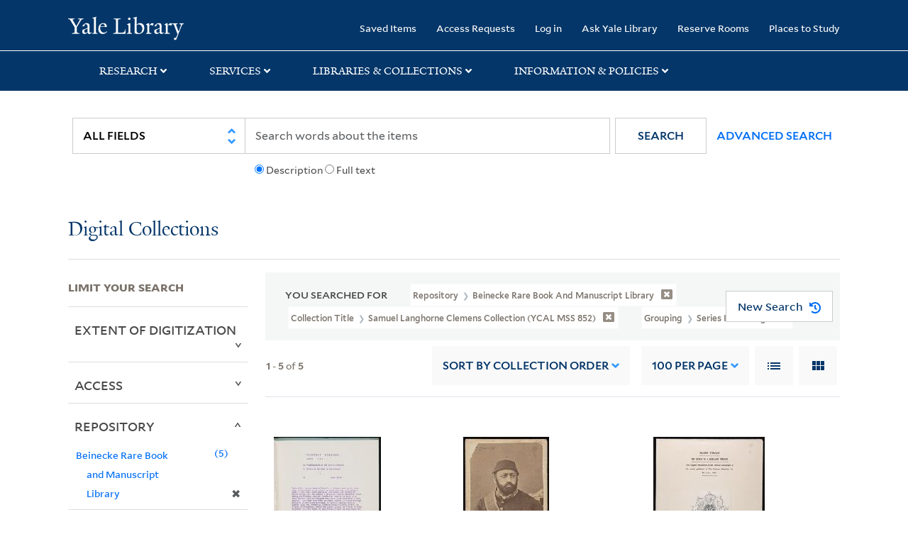

--- FILE ---
content_type: text/html; charset=utf-8
request_url: https://collections.library.yale.edu/catalog/range_limit?f%5Bcollection_title_ssi%5D%5B%5D=Samuel+Langhorne+Clemens+Collection+%28YCAL+MSS+852%29&f%5Brepository_ssi%5D%5B%5D=Beinecke+Rare+Book+and+Manuscript+Library&f%5Bseries_sort_ssi%5D%5B%5D=00001%7CSeries+II%3A+Writings&per_page=100&range_end=1969&range_field=year_isim&range_start=1878&sort=archivalSort_ssi+asc%2C+score+desc%2C+pub_date_si+desc%2C+title_ssim+asc&view=gallery
body_size: 1398
content:
<ul class="facet-values list-unstyled ">
  <li><span class="facet-label"><a class="facet-select" rel="nofollow" href="/catalog?f%5Bcollection_title_ssi%5D%5B%5D=Samuel+Langhorne+Clemens+Collection+%28YCAL+MSS+852%29&amp;f%5Brepository_ssi%5D%5B%5D=Beinecke+Rare+Book+and+Manuscript+Library&amp;f%5Bseries_sort_ssi%5D%5B%5D=00001%7CSeries+II%3A+Writings&amp;per_page=100&amp;range%5Byear_isim%5D%5Bbegin%5D=1878&amp;range%5Byear_isim%5D%5Bend%5D=1879&amp;range_end=1969&amp;range_field=year_isim&amp;range_start=1878&amp;sort=archivalSort_ssi+asc%2C+score+desc%2C+pub_date_si+desc%2C+title_ssim+asc&amp;view=gallery"><span class="from" data-blrl-begin="1878">1878</span> to <span class="to" data-blrl-end="1879">1879</span></a></span><span class="facet-count">1</span></li><li><span class="facet-label"><a class="facet-select" rel="nofollow" href="/catalog?f%5Bcollection_title_ssi%5D%5B%5D=Samuel+Langhorne+Clemens+Collection+%28YCAL+MSS+852%29&amp;f%5Brepository_ssi%5D%5B%5D=Beinecke+Rare+Book+and+Manuscript+Library&amp;f%5Bseries_sort_ssi%5D%5B%5D=00001%7CSeries+II%3A+Writings&amp;per_page=100&amp;range%5Byear_isim%5D%5Bbegin%5D=1880&amp;range%5Byear_isim%5D%5Bend%5D=1889&amp;range_end=1969&amp;range_field=year_isim&amp;range_start=1878&amp;sort=archivalSort_ssi+asc%2C+score+desc%2C+pub_date_si+desc%2C+title_ssim+asc&amp;view=gallery"><span class="from" data-blrl-begin="1880">1880</span> to <span class="to" data-blrl-end="1889">1889</span></a></span><span class="facet-count">0</span></li><li><span class="facet-label"><a class="facet-select" rel="nofollow" href="/catalog?f%5Bcollection_title_ssi%5D%5B%5D=Samuel+Langhorne+Clemens+Collection+%28YCAL+MSS+852%29&amp;f%5Brepository_ssi%5D%5B%5D=Beinecke+Rare+Book+and+Manuscript+Library&amp;f%5Bseries_sort_ssi%5D%5B%5D=00001%7CSeries+II%3A+Writings&amp;per_page=100&amp;range%5Byear_isim%5D%5Bbegin%5D=1890&amp;range%5Byear_isim%5D%5Bend%5D=1899&amp;range_end=1969&amp;range_field=year_isim&amp;range_start=1878&amp;sort=archivalSort_ssi+asc%2C+score+desc%2C+pub_date_si+desc%2C+title_ssim+asc&amp;view=gallery"><span class="from" data-blrl-begin="1890">1890</span> to <span class="to" data-blrl-end="1899">1899</span></a></span><span class="facet-count">1</span></li><li><span class="facet-label"><a class="facet-select" rel="nofollow" href="/catalog?f%5Bcollection_title_ssi%5D%5B%5D=Samuel+Langhorne+Clemens+Collection+%28YCAL+MSS+852%29&amp;f%5Brepository_ssi%5D%5B%5D=Beinecke+Rare+Book+and+Manuscript+Library&amp;f%5Bseries_sort_ssi%5D%5B%5D=00001%7CSeries+II%3A+Writings&amp;per_page=100&amp;range%5Byear_isim%5D%5Bbegin%5D=1900&amp;range%5Byear_isim%5D%5Bend%5D=1909&amp;range_end=1969&amp;range_field=year_isim&amp;range_start=1878&amp;sort=archivalSort_ssi+asc%2C+score+desc%2C+pub_date_si+desc%2C+title_ssim+asc&amp;view=gallery"><span class="from" data-blrl-begin="1900">1900</span> to <span class="to" data-blrl-end="1909">1909</span></a></span><span class="facet-count">0</span></li><li><span class="facet-label"><a class="facet-select" rel="nofollow" href="/catalog?f%5Bcollection_title_ssi%5D%5B%5D=Samuel+Langhorne+Clemens+Collection+%28YCAL+MSS+852%29&amp;f%5Brepository_ssi%5D%5B%5D=Beinecke+Rare+Book+and+Manuscript+Library&amp;f%5Bseries_sort_ssi%5D%5B%5D=00001%7CSeries+II%3A+Writings&amp;per_page=100&amp;range%5Byear_isim%5D%5Bbegin%5D=1910&amp;range%5Byear_isim%5D%5Bend%5D=1919&amp;range_end=1969&amp;range_field=year_isim&amp;range_start=1878&amp;sort=archivalSort_ssi+asc%2C+score+desc%2C+pub_date_si+desc%2C+title_ssim+asc&amp;view=gallery"><span class="from" data-blrl-begin="1910">1910</span> to <span class="to" data-blrl-end="1919">1919</span></a></span><span class="facet-count">0</span></li><li><span class="facet-label"><a class="facet-select" rel="nofollow" href="/catalog?f%5Bcollection_title_ssi%5D%5B%5D=Samuel+Langhorne+Clemens+Collection+%28YCAL+MSS+852%29&amp;f%5Brepository_ssi%5D%5B%5D=Beinecke+Rare+Book+and+Manuscript+Library&amp;f%5Bseries_sort_ssi%5D%5B%5D=00001%7CSeries+II%3A+Writings&amp;per_page=100&amp;range%5Byear_isim%5D%5Bbegin%5D=1920&amp;range%5Byear_isim%5D%5Bend%5D=1929&amp;range_end=1969&amp;range_field=year_isim&amp;range_start=1878&amp;sort=archivalSort_ssi+asc%2C+score+desc%2C+pub_date_si+desc%2C+title_ssim+asc&amp;view=gallery"><span class="from" data-blrl-begin="1920">1920</span> to <span class="to" data-blrl-end="1929">1929</span></a></span><span class="facet-count">0</span></li><li><span class="facet-label"><a class="facet-select" rel="nofollow" href="/catalog?f%5Bcollection_title_ssi%5D%5B%5D=Samuel+Langhorne+Clemens+Collection+%28YCAL+MSS+852%29&amp;f%5Brepository_ssi%5D%5B%5D=Beinecke+Rare+Book+and+Manuscript+Library&amp;f%5Bseries_sort_ssi%5D%5B%5D=00001%7CSeries+II%3A+Writings&amp;per_page=100&amp;range%5Byear_isim%5D%5Bbegin%5D=1930&amp;range%5Byear_isim%5D%5Bend%5D=1939&amp;range_end=1969&amp;range_field=year_isim&amp;range_start=1878&amp;sort=archivalSort_ssi+asc%2C+score+desc%2C+pub_date_si+desc%2C+title_ssim+asc&amp;view=gallery"><span class="from" data-blrl-begin="1930">1930</span> to <span class="to" data-blrl-end="1939">1939</span></a></span><span class="facet-count">0</span></li><li><span class="facet-label"><a class="facet-select" rel="nofollow" href="/catalog?f%5Bcollection_title_ssi%5D%5B%5D=Samuel+Langhorne+Clemens+Collection+%28YCAL+MSS+852%29&amp;f%5Brepository_ssi%5D%5B%5D=Beinecke+Rare+Book+and+Manuscript+Library&amp;f%5Bseries_sort_ssi%5D%5B%5D=00001%7CSeries+II%3A+Writings&amp;per_page=100&amp;range%5Byear_isim%5D%5Bbegin%5D=1940&amp;range%5Byear_isim%5D%5Bend%5D=1949&amp;range_end=1969&amp;range_field=year_isim&amp;range_start=1878&amp;sort=archivalSort_ssi+asc%2C+score+desc%2C+pub_date_si+desc%2C+title_ssim+asc&amp;view=gallery"><span class="from" data-blrl-begin="1940">1940</span> to <span class="to" data-blrl-end="1949">1949</span></a></span><span class="facet-count">0</span></li><li><span class="facet-label"><a class="facet-select" rel="nofollow" href="/catalog?f%5Bcollection_title_ssi%5D%5B%5D=Samuel+Langhorne+Clemens+Collection+%28YCAL+MSS+852%29&amp;f%5Brepository_ssi%5D%5B%5D=Beinecke+Rare+Book+and+Manuscript+Library&amp;f%5Bseries_sort_ssi%5D%5B%5D=00001%7CSeries+II%3A+Writings&amp;per_page=100&amp;range%5Byear_isim%5D%5Bbegin%5D=1950&amp;range%5Byear_isim%5D%5Bend%5D=1959&amp;range_end=1969&amp;range_field=year_isim&amp;range_start=1878&amp;sort=archivalSort_ssi+asc%2C+score+desc%2C+pub_date_si+desc%2C+title_ssim+asc&amp;view=gallery"><span class="from" data-blrl-begin="1950">1950</span> to <span class="to" data-blrl-end="1959">1959</span></a></span><span class="facet-count">0</span></li><li><span class="facet-label"><a class="facet-select" rel="nofollow" href="/catalog?f%5Bcollection_title_ssi%5D%5B%5D=Samuel+Langhorne+Clemens+Collection+%28YCAL+MSS+852%29&amp;f%5Brepository_ssi%5D%5B%5D=Beinecke+Rare+Book+and+Manuscript+Library&amp;f%5Bseries_sort_ssi%5D%5B%5D=00001%7CSeries+II%3A+Writings&amp;per_page=100&amp;range%5Byear_isim%5D%5Bbegin%5D=1960&amp;range%5Byear_isim%5D%5Bend%5D=1969&amp;range_end=1969&amp;range_field=year_isim&amp;range_start=1878&amp;sort=archivalSort_ssi+asc%2C+score+desc%2C+pub_date_si+desc%2C+title_ssim+asc&amp;view=gallery"><span class="from" data-blrl-begin="1960">1960</span> to <span class="to" data-blrl-end="1969">1969</span></a></span><span class="facet-count">1</span></li>
</ul>

